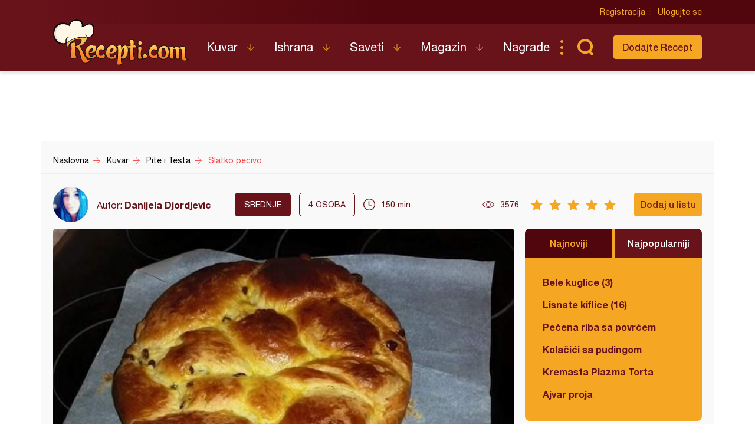

--- FILE ---
content_type: text/html; charset=utf-8
request_url: https://www.google.com/recaptcha/api2/aframe
body_size: 266
content:
<!DOCTYPE HTML><html><head><meta http-equiv="content-type" content="text/html; charset=UTF-8"></head><body><script nonce="Vs7A3Fg193M1r0IDqEhn_Q">/** Anti-fraud and anti-abuse applications only. See google.com/recaptcha */ try{var clients={'sodar':'https://pagead2.googlesyndication.com/pagead/sodar?'};window.addEventListener("message",function(a){try{if(a.source===window.parent){var b=JSON.parse(a.data);var c=clients[b['id']];if(c){var d=document.createElement('img');d.src=c+b['params']+'&rc='+(localStorage.getItem("rc::a")?sessionStorage.getItem("rc::b"):"");window.document.body.appendChild(d);sessionStorage.setItem("rc::e",parseInt(sessionStorage.getItem("rc::e")||0)+1);localStorage.setItem("rc::h",'1768723990874');}}}catch(b){}});window.parent.postMessage("_grecaptcha_ready", "*");}catch(b){}</script></body></html>

--- FILE ---
content_type: image/svg+xml
request_url: https://www.recepti.com/static/img/searsep.svg
body_size: 609
content:
<?xml version="1.0" encoding="UTF-8" standalone="no"?>
<svg
   xmlns:dc="http://purl.org/dc/elements/1.1/"
   xmlns:cc="http://creativecommons.org/ns#"
   xmlns:rdf="http://www.w3.org/1999/02/22-rdf-syntax-ns#"
   xmlns:svg="http://www.w3.org/2000/svg"
   xmlns="http://www.w3.org/2000/svg"
   id="svg6737"
   version="1.1"
   viewBox="0 0 1.7638888 8.8194447"
   height="8.8194447mm"
   width="1.7638888mm">
  <defs
     id="defs6731">
    <clipPath
       id="clipPath566"
       clipPathUnits="userSpaceOnUse">
      <path
         style="clip-rule:evenodd"
         id="path564"
         d="m 1068.5,5111 c 1.381,0 2.5,1.119 2.5,2.5 0,1.381 -1.119,2.5 -2.5,2.5 -1.381,0 -2.5,-1.119 -2.5,-2.5 0,-1.381 1.119,-2.5 2.5,-2.5 z" />
    </clipPath>
    <clipPath
       id="clipPath572"
       clipPathUnits="userSpaceOnUse">
      <path
         id="path570"
         d="M 0,0 H 1440 V 5204 H 0 Z" />
    </clipPath>
    <clipPath
       id="clipPath550"
       clipPathUnits="userSpaceOnUse">
      <path
         style="clip-rule:evenodd"
         id="path548"
         d="m 1068.5,5121 c 1.381,0 2.5,1.119 2.5,2.5 0,1.381 -1.119,2.5 -2.5,2.5 -1.381,0 -2.5,-1.119 -2.5,-2.5 0,-1.381 1.119,-2.5 2.5,-2.5 z" />
    </clipPath>
    <clipPath
       id="clipPath556"
       clipPathUnits="userSpaceOnUse">
      <path
         id="path554"
         d="M 0,0 H 1440 V 5204 H 0 Z" />
    </clipPath>
    <clipPath
       id="clipPath476"
       clipPathUnits="userSpaceOnUse">
      <path
         style="clip-rule:evenodd"
         id="path474"
         d="m 1068.5,5131 c 1.381,0 2.5,1.119 2.5,2.5 0,1.381 -1.119,2.5 -2.5,2.5 -1.381,0 -2.5,-1.119 -2.5,-2.5 0,-1.381 1.119,-2.5 2.5,-2.5 z" />
    </clipPath>
    <clipPath
       id="clipPath482"
       clipPathUnits="userSpaceOnUse">
      <path
         id="path480"
         d="M 0,0 H 1440 V 5204 H 0 Z" />
    </clipPath>
  </defs>
  <metadata
     id="metadata6734">
    <rdf:RDF>
      <cc:Work
         rdf:about="">
        <dc:format>image/svg+xml</dc:format>
        <dc:type
           rdf:resource="http://purl.org/dc/dcmitype/StillImage" />
        <dc:title></dc:title>
      </cc:Work>
    </rdf:RDF>
  </metadata>
  <g
     transform="translate(71.941467,26.421627)"
     id="layer1">
    <g
       id="g470"
       transform="matrix(0.35277777,0,0,-0.35277777,-448.00257,1785.445)">
      <g
         clip-path="url(#clipPath476)"
         id="g472">
        <g
           clip-path="url(#clipPath482)"
           id="g478">
          <path
             id="path484"
             style="fill:#f5a623;fill-opacity:1;fill-rule:nonzero;stroke:none"
             d="m 1061,5126 h 15 v 15 h -15 z" />
        </g>
      </g>
    </g>
    <g
       id="g544"
       transform="matrix(0.35277777,0,0,-0.35277777,-448.00257,1785.445)">
      <g
         clip-path="url(#clipPath550)"
         id="g546">
        <g
           clip-path="url(#clipPath556)"
           id="g552">
          <path
             id="path558"
             style="fill:#f5a623;fill-opacity:1;fill-rule:nonzero;stroke:none"
             d="m 1061,5116 h 15 v 15 h -15 z" />
        </g>
      </g>
    </g>
    <g
       id="g560"
       transform="matrix(0.35277777,0,0,-0.35277777,-448.00257,1785.445)">
      <g
         clip-path="url(#clipPath566)"
         id="g562">
        <g
           clip-path="url(#clipPath572)"
           id="g568">
          <path
             id="path574"
             style="fill:#f5a623;fill-opacity:1;fill-rule:nonzero;stroke:none"
             d="m 1061,5106 h 15 v 15 h -15 z" />
        </g>
      </g>
    </g>
  </g>
</svg>
